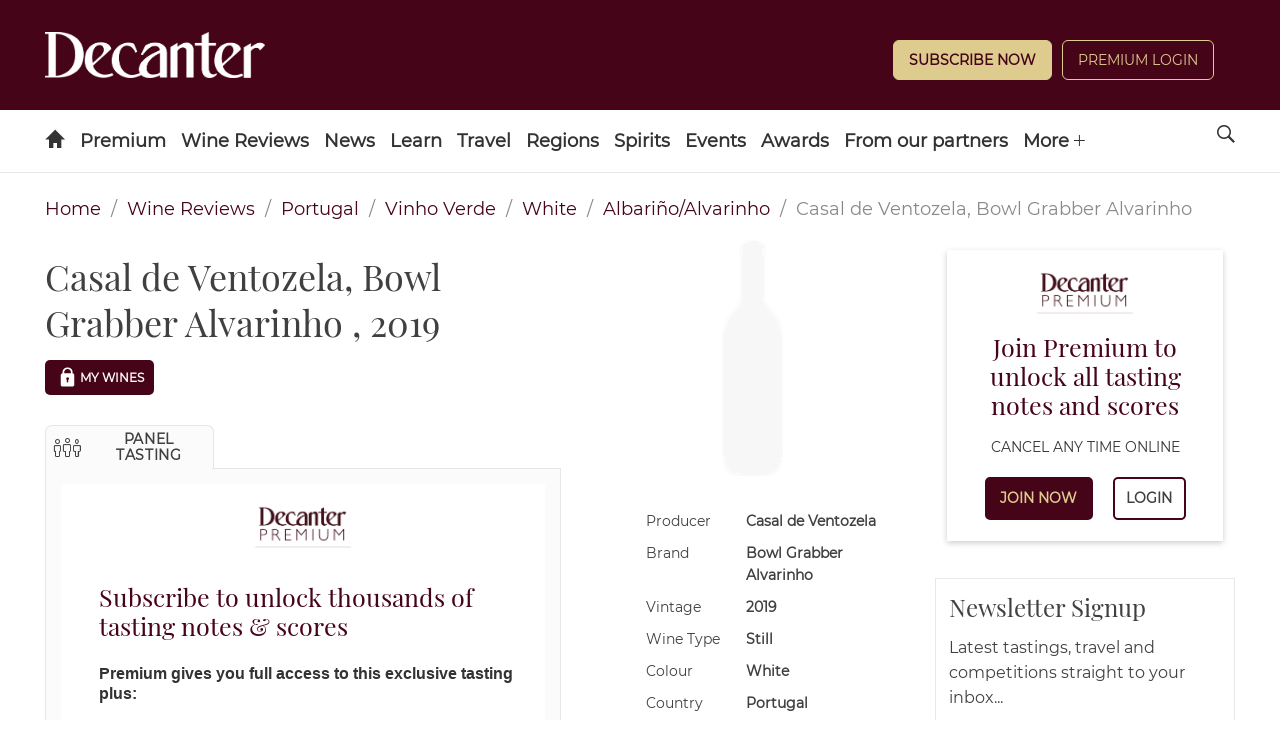

--- FILE ---
content_type: text/javascript;charset=utf-8
request_url: https://id.cxense.com/public/user/id?json=%7B%22identities%22%3A%5B%7B%22type%22%3A%22ckp%22%2C%22id%22%3A%22mi5qeu5l5nl8hpvm%22%7D%2C%7B%22type%22%3A%22lst%22%2C%22id%22%3A%2210mbig03rszkb14bbe6n3qnt0d%22%7D%2C%7B%22type%22%3A%22cst%22%2C%22id%22%3A%2210mbig03rszkb14bbe6n3qnt0d%22%7D%5D%7D&callback=cXJsonpCB1
body_size: 206
content:
/**/
cXJsonpCB1({"httpStatus":200,"response":{"userId":"cx:zb1b89cq3nb218c4w1u4mm0cf:2bnim8gvbw19p","newUser":false}})

--- FILE ---
content_type: text/javascript;charset=utf-8
request_url: https://p1cluster.cxense.com/p1.js
body_size: 101
content:
cX.library.onP1('10mbig03rszkb14bbe6n3qnt0d');


--- FILE ---
content_type: application/javascript; charset=UTF-8
request_url: https://www.decanter.com/wine-reviews/_next/static/chunks/pages/search/%5B%5B...slugs%5D%5D-999b28a5b6950a2c.js
body_size: -338
content:
(self.webpackChunk_N_E=self.webpackChunk_N_E||[]).push([[844],{94098:function(a,b,c){(window.__NEXT_P=window.__NEXT_P||[]).push(["/search/[[...slugs]]",function(){return c(99231)}])},99231:function(a,b,c){"use strict";c.r(b),c.d(b,{default:function(){return d.Z}});var d=c(83210)}},function(a){a.O(0,[284,210,774,888,179],function(){var b;return a(a.s=94098)}),_N_E=a.O()}])